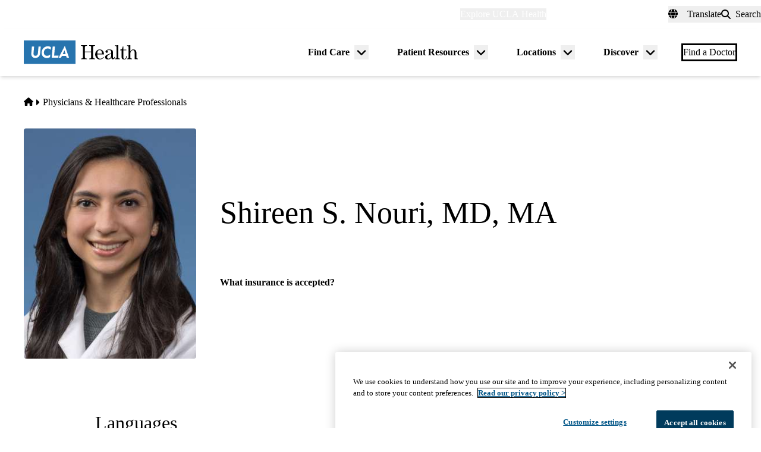

--- FILE ---
content_type: application/javascript; charset=utf-8
request_url: https://trc.lhmos.com/enrich/data/jsonp?mcode=15710&mid=47&callback=jsonp_1768174790767_7752
body_size: -189
content:
jsonp_1768174790767_7752({"uid":"0"})